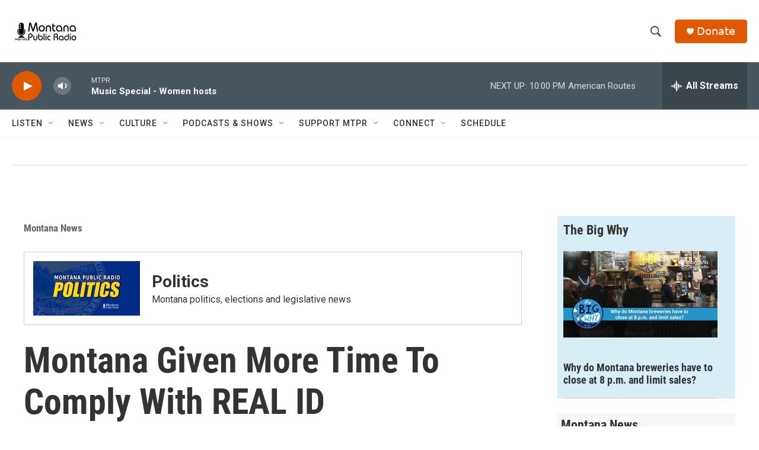

--- FILE ---
content_type: text/html; charset=utf-8
request_url: https://www.google.com/recaptcha/api2/aframe
body_size: 266
content:
<!DOCTYPE HTML><html><head><meta http-equiv="content-type" content="text/html; charset=UTF-8"></head><body><script nonce="W1maHDULEdgMKaoOicL_Xg">/** Anti-fraud and anti-abuse applications only. See google.com/recaptcha */ try{var clients={'sodar':'https://pagead2.googlesyndication.com/pagead/sodar?'};window.addEventListener("message",function(a){try{if(a.source===window.parent){var b=JSON.parse(a.data);var c=clients[b['id']];if(c){var d=document.createElement('img');d.src=c+b['params']+'&rc='+(localStorage.getItem("rc::a")?sessionStorage.getItem("rc::b"):"");window.document.body.appendChild(d);sessionStorage.setItem("rc::e",parseInt(sessionStorage.getItem("rc::e")||0)+1);localStorage.setItem("rc::h",'1769486798328');}}}catch(b){}});window.parent.postMessage("_grecaptcha_ready", "*");}catch(b){}</script></body></html>